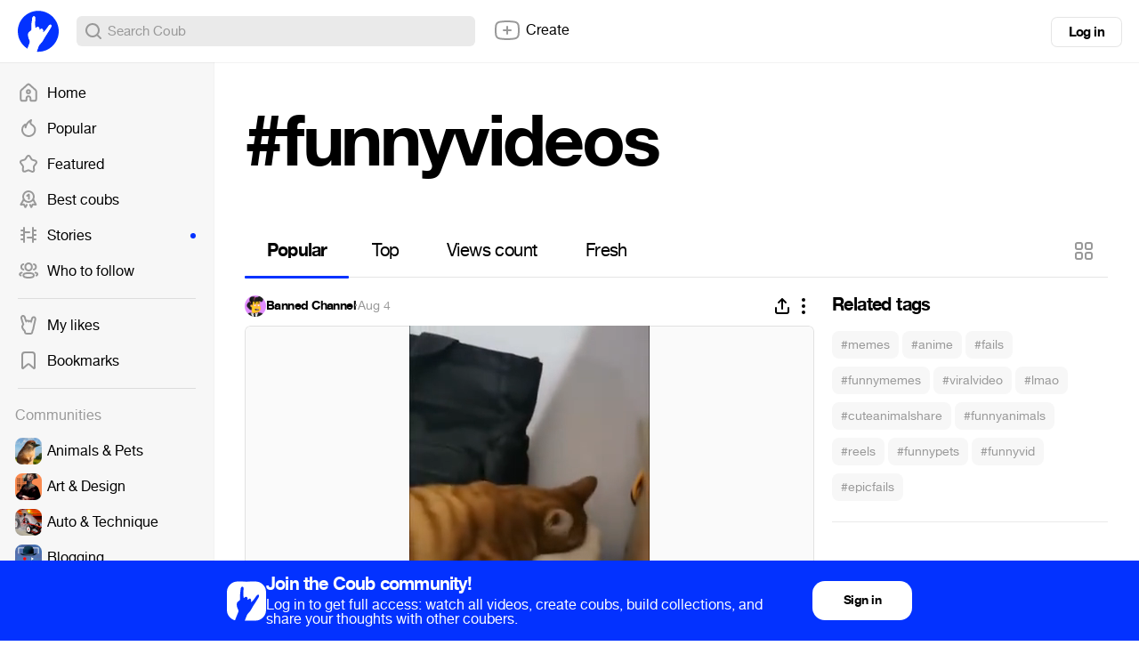

--- FILE ---
content_type: text/html; charset=utf-8
request_url: https://coub.com/coubs/49kr4r/increment_views?player=html5&type=site&platform=desktop
body_size: 35
content:
2340